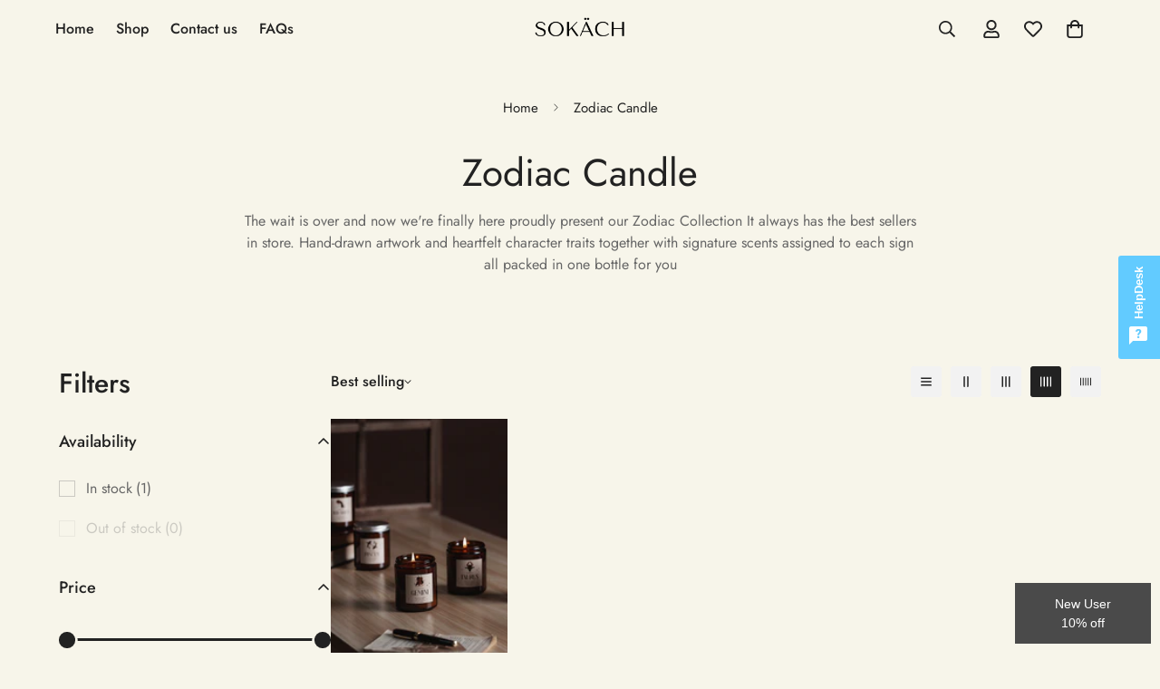

--- FILE ---
content_type: text/javascript
request_url: https://sokachcandle.com/cdn/shop/t/6/assets/recently-viewed-products.js?v=86844863686693925301739937479
body_size: 478
content:
if(!customElements.get("m-recently-viewed")){class MRecentlyViewed extends HTMLElement{constructor(){super()}connectedCallback(){this.selectors={slideControls:".m-slider-controls",slideContainer:".m-mixed-layout__wrapper"},this.domNodes=queryDomNodes(this.selectors,this),this.enableSlider=this.dataset.enableSlider==="true",this.showPagination=this.dataset.showPagination==="true",this.showNavigation=this.dataset.showNavigation==="true",this.items=this.dataset.productsPerRow,this.mobileDisableSlider=this.dataset.mobileDisableSlider==="true",this.productsToshow=parseInt(this.dataset.productsToShow),this.init()}init(){fetch(this.dataset.url+this.getQueryString()).then(response=>response.text()).then(text=>{const html=document.createElement("div");html.innerHTML=text;const recommendations=html.querySelector("m-recently-viewed");this.products=recommendations.querySelectorAll(".m-product-card").length,this.products>0&&this.classList.remove("m:hidden"),recommendations&&recommendations.innerHTML.trim().length&&(this.innerHTML=recommendations.innerHTML,this.initByScreenSize(),document.addEventListener("matchMobile",()=>{this.initByScreenSize()}),document.addEventListener("unmatchMobile",()=>{this.initByScreenSize()}),MinimogTheme.CompareProduct.setCompareButtonsState(),MinimogTheme.Wishlist.setWishlistButtonsState())}).catch(e=>{console.error(e)})}initByScreenSize(){if(!this.enableSlider)return;const{slideContainer,slideControls}=queryDomNodes(this.selectors,this);MinimogTheme.config.mqlMobile&&this.mobileDisableSlider?(slideControls&&slideControls.classList.add("m:hidden"),slideContainer&&slideContainer.classList.remove("swiper-container"),this.swiper&&this.swiper.destroy(!1,!0)):(slideControls&&slideControls.classList.remove("m:hidden"),this.initSlider()),this.products<=parseInt(this.items)&&slideControls&&slideControls.classList.add("m:hidden")}initSlider(){const{slideContainer}=queryDomNodes(this.selectors,this),controlsContainer=this.querySelector(".m-slider-controls"),prevButton=controlsContainer&&controlsContainer.querySelector(".m-slider-controls__button-prev"),nextButton=controlsContainer&&controlsContainer.querySelector(".m-slider-controls__button-next"),slideItemsLength=slideContainer.querySelector(".swiper-wrapper").childElementCount;slideContainer&&slideContainer.classList.add("swiper-container"),this.slider=new MinimogLibs.Swiper(slideContainer,{slidesPerView:2,showPagination:this.showPagination,showNavigation:this.showNavigation,loop:!(this.products<=parseInt(this.items)),pagination:this.showPagination?{el:this.querySelector(".swiper-pagination"),clickable:!0}:!1,breakpoints:{768:{slidesPerView:parseInt(this.items)>=3?3:parseInt(this.items)},1024:{slidesPerView:parseInt(this.items)>=4?4:parseInt(this.items)},1280:{slidesPerView:parseInt(this.items)}},threshold:2,on:{init:()=>{setTimeout(()=>{const firstItem=this.querySelector(".m-image")||this.querySelector(".m-placeholder-svg");if(firstItem&&controlsContainer){const itemHeight=firstItem.clientHeight;controlsContainer.style.setProperty("--offset-top",parseInt(itemHeight)/2+"px"),prevButton&&prevButton.classList.remove("m:hidden"),nextButton&&nextButton.classList.remove("m:hidden")}},200)},breakpoint:(swiper,breakpointParams)=>{if(controlsContainer){const{slidesPerView}=breakpointParams;slideItemsLength>slidesPerView?(controlsContainer.classList.remove("m:hidden"),swiper.allowTouchMove=!0):(controlsContainer.classList.add("m:hidden"),swiper.allowTouchMove=!1)}}}}),this.slider&&this.showNavigation&&(prevButton&&prevButton.addEventListener("click",()=>this.slider.slidePrev()),nextButton&&nextButton.addEventListener("click",()=>this.slider.slideNext())),this.swiper=slideContainer&&slideContainer.swiper}getQueryString(){const items=JSON.parse(window.localStorage.getItem("minimog-recently-viewed")||"[]");return this.dataset.productId&&items.includes(parseInt(this.dataset.productId))&&items.splice(items.indexOf(parseInt(this.dataset.productId)),1),items.map(item=>"id:"+item).slice(0,this.productsToshow).join(" OR ")}}customElements.define("m-recently-viewed",MRecentlyViewed)}
//# sourceMappingURL=/cdn/shop/t/6/assets/recently-viewed-products.js.map?v=86844863686693925301739937479


--- FILE ---
content_type: text/javascript
request_url: https://sokachcandle.com/cdn/shop/t/6/assets/mega-menu.js?v=171931932604055704821739937480
body_size: 1511
content:
class Megamenu{constructor(container){this.selectors={announcementBar:".m-announcement-bar",hamburgerButtons:".m-hamburger-box",desktopMenuItems:[".m-menu__item"],desktopSubMenus:".m-mega-menu",headerMobile:".m-header__mobile",menuDrawer:"#m-menu-drawer",menuDrawerContent:".m-menu-drawer__content",menu:".m-menu-mobile",menuItems:[".m-menu-mobile__item"],megaMenuMobile:[".m-megamenu-mobile"],backDrop:".m-menu-drawer__backdrop"},this.menuSelectors={subMenu:".m-mega-menu"},this.activeDesktopMenuItem=null,this.sliders={},this.open=!1,this.container=container,this.transitionDuration=0,this.domNodes=queryDomNodes(this.selectors),this.menuData=[...this.domNodes.desktopMenuItems].map(item=>{const header=item.closest("header"),menuNodes=queryDomNodes(this.menuSelectors,item);return{header,item,...menuNodes,active:!1}}),this.init(),MinimogTheme=MinimogTheme||{},MinimogTheme.headerSliders=this.sliders}init(){this.domNodes.hamburgerButtons.addEventListener("click",e=>{this.domNodes.hamburgerButtons.classList.contains("active")?this.closeMenu():this.openMenu(),this.domNodes.hamburgerButtons.classList.toggle("active")}),this.domNodes.backDrop.addEventListener("click",e=>{this.closeMenu()}),this.initMobileMegaMenu(),this.initDesktopMegaMenu(),MinimogEvents.subscribe(MinimogTheme.pubSubEvents.openCartDrawer,()=>{this.open&&this.closeMenu()}),MinimogEvents.subscribe(MinimogTheme.pubSubEvents.openSearchPopup,()=>{this.open&&this.closeMenu()})}initDesktopMegaMenu(){[...this.menuData].forEach(menuItem=>{const{item,subMenu}=menuItem;if(subMenu){const productsBanner=subMenu.querySelector(".m-mega-product-list");productsBanner&&(window&&window.__sfWindowLoaded?menuItem.productsBannerSlider=this.initProductsBanner(productsBanner):window.addEventListener("load",()=>{menuItem.productsBannerSlider=this.initProductsBanner(productsBanner)}))}})}closeDesktopSubmenu=menuItemIndex=>{const menuItem=this.menuData[menuItemIndex],{header}=menuItem;header&&header.classList.remove("show-menu")};initProductsBanner(banner){const header=banner.closest("header"),menuItem=banner.closest(".m-menu__item"),screenClass=header&&`.${header.dataset.screen}`||"",id=banner.dataset.id,columns=document.querySelector(`.m-product-list-${id}`).dataset.column;let slider;if(slider=new MinimogLibs.Swiper(`${screenClass} .m-product-list-${id}`,{slidesPerView:1,loop:!1,autoplay:!1,breakpoints:{1200:{slidesPerView:columns},992:{slidesPerView:columns>=2?2:columns}}}),this.sliders[menuItem.dataset.index]=slider,slider){const prevBtn=document.querySelector(`#m-slider-controls-${id} .m-slider-controls__button-prev`),nextBtn=document.querySelector(`#m-slider-controls-${id} .m-slider-controls__button-next`);prevBtn&&prevBtn.addEventListener("click",()=>slider.slidePrev()),nextBtn&&nextBtn.addEventListener("click",()=>slider.slideNext())}}initMobileMegaMenu(){[...this.domNodes.menuItems].forEach(item=>{const subMenuContainer=item.querySelector(".m-megamenu-mobile"),backBtn=item.querySelector(".m-menu-mobile__back-button");subMenuContainer&&addEventDelegate({context:item,selector:"[data-toggle-submenu]",handler:(e,target)=>{e.preventDefault();const level=target.dataset.toggleSubmenu,parentNode=e.target.parentNode;e.target.classList.contains("m-menu-mobile__back-button")||parentNode.classList.contains("m-menu-mobile__back-button")||this.openSubMenu(subMenuContainer,level)}}),backBtn&&(addEventDelegate({context:item,selector:"[data-toggle-submenu]",handler:(e,target)=>{e.preventDefault();const level=target.dataset.toggleSubmenu,parentNode=e.target.parentNode;e.target.classList.contains("m-menu-mobile__back-button")||parentNode.classList.contains("m-menu-mobile__back-button")||this.openSubMenu(subMenuContainer,level)}}),backBtn.addEventListener("click",e=>{const level=e.target.dataset.level;this.closeSubMenu(subMenuContainer,level)}))}),document.addEventListener("matchMobile",()=>this.setMenuHeight()),document.addEventListener("unmatchMobile",()=>this.setMenuHeight())}openMenu(){this.setMenuHeight(),document.documentElement.classList.add("prevent-scroll"),this.domNodes.menuDrawer.classList.add("open"),this.domNodes.headerMobile.classList.add("header-drawer-open"),this.open=!0}closeMenu(){const{menuDrawer,menu,megaMenuMobile,hamburgerButtons}=this.domNodes;setTimeout(()=>{megaMenuMobile.forEach(container=>{container.classList.remove("open")}),menu&&menu.classList.remove("m-submenu-open","m-submenu-open--level-1","m-submenu-open--level-2"),menuDrawer.classList.remove("open"),document.documentElement.classList.remove("prevent-scroll"),this.domNodes.headerMobile.classList.remove("header-drawer-open"),hamburgerButtons.classList.remove("active")},this.transitionDuration),this.open=!1}openSubMenu(subMenuContainer,level){let subMenuOpenClass=`m-submenu-open--level-${level}`;this.domNodes.menuDrawerContent.classList.add("open-submenu"),this.domNodes.menu&&this.domNodes.menu.classList.add("m-submenu-open"),this.domNodes.menu&&this.domNodes.menu.classList.add(subMenuOpenClass),subMenuContainer.classList.add("open")}closeSubMenu(subMenuContainer,level){let subMenuOpenClass=`m-submenu-open--level-${level}`;level==="1"&&this.domNodes.menu&&this.domNodes.menu.classList.remove("m-submenu-open"),this.domNodes.menu&&this.domNodes.menu.classList.remove(subMenuOpenClass),subMenuContainer.classList.remove("open"),this.domNodes.menuDrawerContent.classList.remove("open-submenu")}setMenuHeight(){const{menuDrawer,headerMobile}=this.domNodes,offsetBottom=headerMobile.getBoundingClientRect().bottom,panelHeight=window.innerHeight-offsetBottom;menuDrawer.style.setProperty("--menu-drawer-height",`${panelHeight}px`)}}class SiteNav{constructor(container){this.selectors={menuItems:[".m-menu .m-menu__item"],dropdowns:[".m-mega-menu"],subMenu:".m-mega-menu",overlay:".m-header__overlay",swiper:".swiper-container"},this.classes={slideFromRight:"slide-from-right",slideReveal:"slide-reveal",active:"m-mega-active"},this.headerSticky=!1,container&&(this.container=container,this.domNodes=queryDomNodes(this.selectors,this.container),this.activeIndex=-1,this.lastActiveIndex=-1,this.visited=!1,this.timeoutEnter=null,this.timeoutLeave=null,this.attachEvents())}attachEvents=()=>{this.domNodes.menuItems.forEach((menuItem,index)=>{menuItem.addEventListener("mouseenter",evt=>this.onMenuItemEnter(evt,index)),menuItem.addEventListener("mouseleave",evt=>this.onMenuItemLeave(evt,index))})};initDropdownSize=()=>{this.container&&this.container.style.setProperty("--sf-dropdown-width",this.windowWidth()),this.container&&this.container.style.setProperty("--sf-dropdown-height",this.windowHeight())};onMenuItemEnter=(evt,index)=>{const{target}=evt;target.classList.contains("m-menu__item--mega")&&(clearTimeout(this.timeoutLeave),this.activeIndex=target.dataset&&Number(target.dataset.index),this.headerSticky=this.container&&this.container.dataset.sticky==="true",this.reInitSlider(target),this.container&&this.visited?this.container.classList.remove(this.classes.slideReveal):this.container.classList.add(this.classes.slideReveal),this.visited=!0,this.lastActiveIndex>=0&&this.activeIndex>=0&&(this.container&&this.lastActiveIndex<this.activeIndex?this.container.classList.add(this.classes.slideFromRight):this.lastActiveIndex>this.activeIndex&&this.container.classList.remove(this.classes.slideFromRight)),this.getElementBoundingRect(target).then(rect=>{rect&&(this.container&&this.container.style.setProperty("--sf-dropdown-width",rect.width),this.container&&this.container.style.setProperty("--sf-dropdown-height",rect.height)),this.timeoutEnter=setTimeout(()=>{this.activeIndex===Number(target.dataset.index)&&(this.container&&this.container.classList.add(this.classes.active),target.closest(".m-menu__item").classList.add("m-menu__item--active"))},120)}))};onMenuItemLeave=(evt,index)=>{this.activeIndex=-1,this.lastActiveIndex=index,evt.target.closest(".m-menu__item").classList.remove("m-menu__item--active"),this.timeoutLeave=setTimeout(()=>{(this.activeIndex===-1||this.activeIndex<0)&&(this.visited=!1),this.resetMegaMenu(evt.target)},80)};reInitSlider=menuItem=>{if(!menuItem.querySelector(this.selectors.swiper))return;const itemIndex=menuItem.dataset.index,slider=MinimogTheme&&MinimogTheme.headerSliders[itemIndex];slider&&slider.update()};getElementBoundingRect=async element=>{const subMenu=element.querySelector(this.selectors.subMenu);if(subMenu){const rect=subMenu.getBoundingClientRect();return{width:rect.width,height:rect.height,left:rect.left,top:rect.top}}};resetMegaMenu=()=>{this.activeIndex=-1,clearTimeout(this.timeoutEnter),this.container&&this.container.classList.remove(this.classes.active,this.classes.slideFromRight,this.classes.slideReveal,"sf-header--bg-black","sf-header--bg-white")};windowWidth=()=>window.innerWidth;windowHeight=()=>window.innerHeight;destroy=()=>{this.domNodes.menuItems.forEach((menuItem,index)=>{menuItem.removeEventListener("mouseenter",evt=>this.onMenuItemEnter(evt,index)),menuItem.removeEventListener("mouseleave",evt=>this.onMenuItemLeave(evt,index))})}}
//# sourceMappingURL=/cdn/shop/t/6/assets/mega-menu.js.map?v=171931932604055704821739937480
